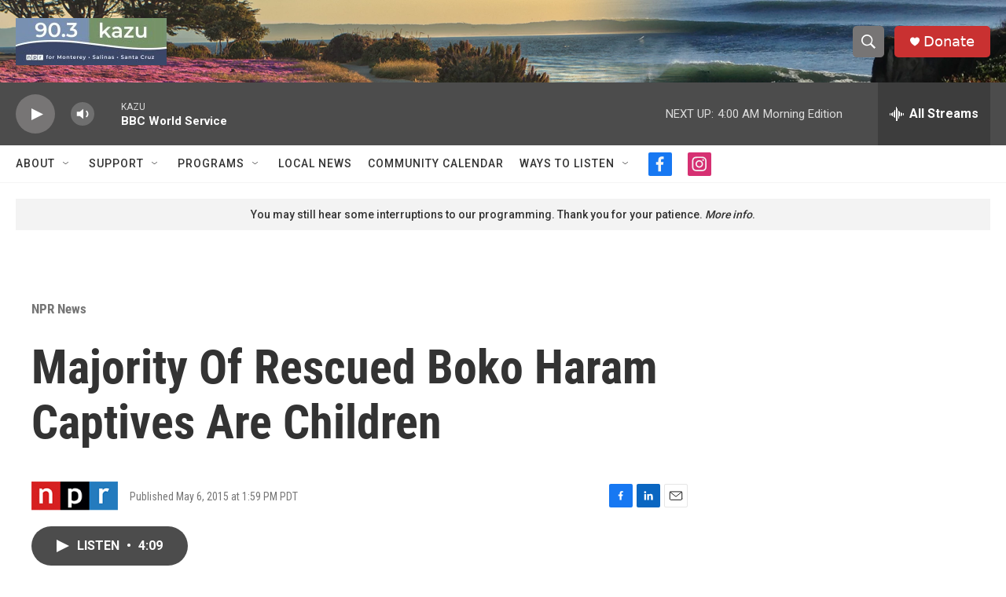

--- FILE ---
content_type: text/html; charset=utf-8
request_url: https://www.google.com/recaptcha/api2/aframe
body_size: 267
content:
<!DOCTYPE HTML><html><head><meta http-equiv="content-type" content="text/html; charset=UTF-8"></head><body><script nonce="WmOpn2TtD_T3VZhkkgdf1g">/** Anti-fraud and anti-abuse applications only. See google.com/recaptcha */ try{var clients={'sodar':'https://pagead2.googlesyndication.com/pagead/sodar?'};window.addEventListener("message",function(a){try{if(a.source===window.parent){var b=JSON.parse(a.data);var c=clients[b['id']];if(c){var d=document.createElement('img');d.src=c+b['params']+'&rc='+(localStorage.getItem("rc::a")?sessionStorage.getItem("rc::b"):"");window.document.body.appendChild(d);sessionStorage.setItem("rc::e",parseInt(sessionStorage.getItem("rc::e")||0)+1);localStorage.setItem("rc::h",'1769073864608');}}}catch(b){}});window.parent.postMessage("_grecaptcha_ready", "*");}catch(b){}</script></body></html>